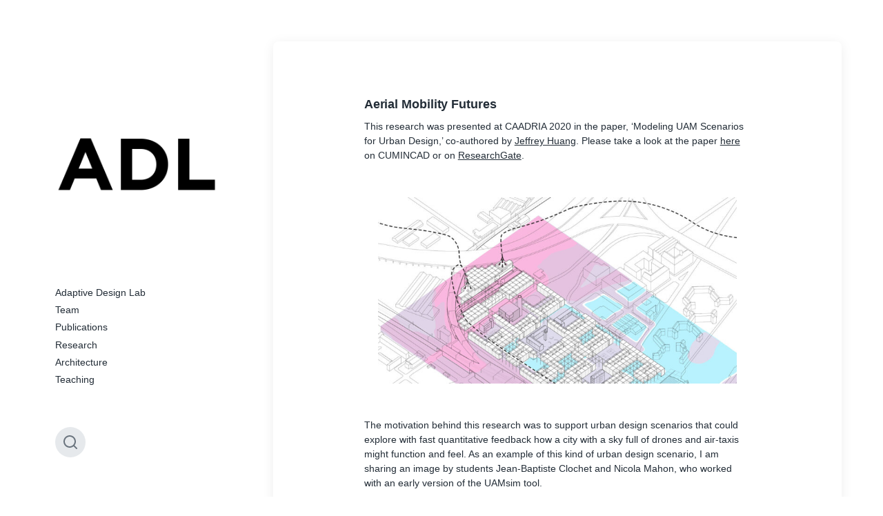

--- FILE ---
content_type: text/html; charset=UTF-8
request_url: https://adaptivedesignlab.com/?p=866
body_size: 13236
content:
<!DOCTYPE html>


<html class="no-js" lang="en-US">

	<head>

		<meta http-equiv="content-type" content="text/html" charset="UTF-8" />
		<meta name="viewport" content="width=device-width, initial-scale=1.0" >

		<link rel="profile" href="http://gmpg.org/xfn/11">

		<title>Aerial Mobility Futures &#8211; Adaptive Design Lab</title>
    <style>
        		
		#chatbot-chatgpt { background: #939393 !important; color: #ffffff !important; }
		.chatbot-bubble { color: #4c4c4c !important; }
		.chatbot-floating-style { color: #4c4c4c !important; }
		.chatbot-embedded-style { color: #4c4c4c !important; }
		#chatbot-chatgpt-submit { background-color: #939393 !important; }
		#chatbot-chatgpt-upload-file { background-color: #939393 !important; }
		#chatbot-chatgpt-erase-btn { background-color: #939393 !important; }
		#chatbot-chatgpt-text-to-speech-btn { background-color: #939393 !important; }
		#chatbot-chatgpt-download-transcript-btn { background-color: #939393 !important; }
		#chatbot-chatgpt-header { background-color: #515151 !important; }
		#chatbot-chatgpt-header-embedded { background-color: #515151 !important; }
		.chatbot-user-text { background-color: #939393 !important; color: #4c4c4c !important; }
		.chatbot-bot-text { background-color: #9b9b9b !important; color: #4c4c4c !important; }
		.chatbot-typing-dot { color: #4c4c4c !important; }
		.chatbot-chatgpt-custom-button-class { color: #4c4c4c !important; }
		.chatbot-typing-indicator { background-color: #9b9b9b !important; color: #4c4c4c !important; }
		#chatbot-chatgpt-title.title { color: #ffffff !important; }
		.chatbot-wide { width: 500px !important; }
		#chatbot-chatgpt.wide { width: 500px !important; }
		.chatbot-narrow { width: 300px !important; }
		#chatbot-chatgpt.narrow { width: 300px !important; }
		.chatbot-image-width { width: 300px !important; }
		#chatbot-chatgpt.image-width { width: 300px !important; }
    </style>
    <meta name='robots' content='max-image-preview:large' />
	<style>img:is([sizes="auto" i], [sizes^="auto," i]) { contain-intrinsic-size: 3000px 1500px }</style>
	<link rel="alternate" type="application/rss+xml" title="Adaptive Design Lab &raquo; Feed" href="https://adaptivedesignlab.com/?feed=rss2" />
<link rel="alternate" type="application/rss+xml" title="Adaptive Design Lab &raquo; Comments Feed" href="https://adaptivedesignlab.com/?feed=comments-rss2" />
		<!-- This site uses the Google Analytics by MonsterInsights plugin v9.10.1 - Using Analytics tracking - https://www.monsterinsights.com/ -->
							<script src="//www.googletagmanager.com/gtag/js?id=G-XMC6LVVH0S"  data-cfasync="false" data-wpfc-render="false" type="text/javascript" async></script>
			<script data-cfasync="false" data-wpfc-render="false" type="text/javascript">
				var mi_version = '9.10.1';
				var mi_track_user = true;
				var mi_no_track_reason = '';
								var MonsterInsightsDefaultLocations = {"page_location":"https:\/\/adaptivedesignlab.com\/?p=866"};
								if ( typeof MonsterInsightsPrivacyGuardFilter === 'function' ) {
					var MonsterInsightsLocations = (typeof MonsterInsightsExcludeQuery === 'object') ? MonsterInsightsPrivacyGuardFilter( MonsterInsightsExcludeQuery ) : MonsterInsightsPrivacyGuardFilter( MonsterInsightsDefaultLocations );
				} else {
					var MonsterInsightsLocations = (typeof MonsterInsightsExcludeQuery === 'object') ? MonsterInsightsExcludeQuery : MonsterInsightsDefaultLocations;
				}

								var disableStrs = [
										'ga-disable-G-XMC6LVVH0S',
									];

				/* Function to detect opted out users */
				function __gtagTrackerIsOptedOut() {
					for (var index = 0; index < disableStrs.length; index++) {
						if (document.cookie.indexOf(disableStrs[index] + '=true') > -1) {
							return true;
						}
					}

					return false;
				}

				/* Disable tracking if the opt-out cookie exists. */
				if (__gtagTrackerIsOptedOut()) {
					for (var index = 0; index < disableStrs.length; index++) {
						window[disableStrs[index]] = true;
					}
				}

				/* Opt-out function */
				function __gtagTrackerOptout() {
					for (var index = 0; index < disableStrs.length; index++) {
						document.cookie = disableStrs[index] + '=true; expires=Thu, 31 Dec 2099 23:59:59 UTC; path=/';
						window[disableStrs[index]] = true;
					}
				}

				if ('undefined' === typeof gaOptout) {
					function gaOptout() {
						__gtagTrackerOptout();
					}
				}
								window.dataLayer = window.dataLayer || [];

				window.MonsterInsightsDualTracker = {
					helpers: {},
					trackers: {},
				};
				if (mi_track_user) {
					function __gtagDataLayer() {
						dataLayer.push(arguments);
					}

					function __gtagTracker(type, name, parameters) {
						if (!parameters) {
							parameters = {};
						}

						if (parameters.send_to) {
							__gtagDataLayer.apply(null, arguments);
							return;
						}

						if (type === 'event') {
														parameters.send_to = monsterinsights_frontend.v4_id;
							var hookName = name;
							if (typeof parameters['event_category'] !== 'undefined') {
								hookName = parameters['event_category'] + ':' + name;
							}

							if (typeof MonsterInsightsDualTracker.trackers[hookName] !== 'undefined') {
								MonsterInsightsDualTracker.trackers[hookName](parameters);
							} else {
								__gtagDataLayer('event', name, parameters);
							}
							
						} else {
							__gtagDataLayer.apply(null, arguments);
						}
					}

					__gtagTracker('js', new Date());
					__gtagTracker('set', {
						'developer_id.dZGIzZG': true,
											});
					if ( MonsterInsightsLocations.page_location ) {
						__gtagTracker('set', MonsterInsightsLocations);
					}
										__gtagTracker('config', 'G-XMC6LVVH0S', {"forceSSL":"true"} );
										window.gtag = __gtagTracker;										(function () {
						/* https://developers.google.com/analytics/devguides/collection/analyticsjs/ */
						/* ga and __gaTracker compatibility shim. */
						var noopfn = function () {
							return null;
						};
						var newtracker = function () {
							return new Tracker();
						};
						var Tracker = function () {
							return null;
						};
						var p = Tracker.prototype;
						p.get = noopfn;
						p.set = noopfn;
						p.send = function () {
							var args = Array.prototype.slice.call(arguments);
							args.unshift('send');
							__gaTracker.apply(null, args);
						};
						var __gaTracker = function () {
							var len = arguments.length;
							if (len === 0) {
								return;
							}
							var f = arguments[len - 1];
							if (typeof f !== 'object' || f === null || typeof f.hitCallback !== 'function') {
								if ('send' === arguments[0]) {
									var hitConverted, hitObject = false, action;
									if ('event' === arguments[1]) {
										if ('undefined' !== typeof arguments[3]) {
											hitObject = {
												'eventAction': arguments[3],
												'eventCategory': arguments[2],
												'eventLabel': arguments[4],
												'value': arguments[5] ? arguments[5] : 1,
											}
										}
									}
									if ('pageview' === arguments[1]) {
										if ('undefined' !== typeof arguments[2]) {
											hitObject = {
												'eventAction': 'page_view',
												'page_path': arguments[2],
											}
										}
									}
									if (typeof arguments[2] === 'object') {
										hitObject = arguments[2];
									}
									if (typeof arguments[5] === 'object') {
										Object.assign(hitObject, arguments[5]);
									}
									if ('undefined' !== typeof arguments[1].hitType) {
										hitObject = arguments[1];
										if ('pageview' === hitObject.hitType) {
											hitObject.eventAction = 'page_view';
										}
									}
									if (hitObject) {
										action = 'timing' === arguments[1].hitType ? 'timing_complete' : hitObject.eventAction;
										hitConverted = mapArgs(hitObject);
										__gtagTracker('event', action, hitConverted);
									}
								}
								return;
							}

							function mapArgs(args) {
								var arg, hit = {};
								var gaMap = {
									'eventCategory': 'event_category',
									'eventAction': 'event_action',
									'eventLabel': 'event_label',
									'eventValue': 'event_value',
									'nonInteraction': 'non_interaction',
									'timingCategory': 'event_category',
									'timingVar': 'name',
									'timingValue': 'value',
									'timingLabel': 'event_label',
									'page': 'page_path',
									'location': 'page_location',
									'title': 'page_title',
									'referrer' : 'page_referrer',
								};
								for (arg in args) {
																		if (!(!args.hasOwnProperty(arg) || !gaMap.hasOwnProperty(arg))) {
										hit[gaMap[arg]] = args[arg];
									} else {
										hit[arg] = args[arg];
									}
								}
								return hit;
							}

							try {
								f.hitCallback();
							} catch (ex) {
							}
						};
						__gaTracker.create = newtracker;
						__gaTracker.getByName = newtracker;
						__gaTracker.getAll = function () {
							return [];
						};
						__gaTracker.remove = noopfn;
						__gaTracker.loaded = true;
						window['__gaTracker'] = __gaTracker;
					})();
									} else {
										console.log("");
					(function () {
						function __gtagTracker() {
							return null;
						}

						window['__gtagTracker'] = __gtagTracker;
						window['gtag'] = __gtagTracker;
					})();
									}
			</script>
							<!-- / Google Analytics by MonsterInsights -->
		<script type="text/javascript">
/* <![CDATA[ */
window._wpemojiSettings = {"baseUrl":"https:\/\/s.w.org\/images\/core\/emoji\/16.0.1\/72x72\/","ext":".png","svgUrl":"https:\/\/s.w.org\/images\/core\/emoji\/16.0.1\/svg\/","svgExt":".svg","source":{"concatemoji":"https:\/\/adaptivedesignlab.com\/wp-includes\/js\/wp-emoji-release.min.js?ver=6.8.3"}};
/*! This file is auto-generated */
!function(s,n){var o,i,e;function c(e){try{var t={supportTests:e,timestamp:(new Date).valueOf()};sessionStorage.setItem(o,JSON.stringify(t))}catch(e){}}function p(e,t,n){e.clearRect(0,0,e.canvas.width,e.canvas.height),e.fillText(t,0,0);var t=new Uint32Array(e.getImageData(0,0,e.canvas.width,e.canvas.height).data),a=(e.clearRect(0,0,e.canvas.width,e.canvas.height),e.fillText(n,0,0),new Uint32Array(e.getImageData(0,0,e.canvas.width,e.canvas.height).data));return t.every(function(e,t){return e===a[t]})}function u(e,t){e.clearRect(0,0,e.canvas.width,e.canvas.height),e.fillText(t,0,0);for(var n=e.getImageData(16,16,1,1),a=0;a<n.data.length;a++)if(0!==n.data[a])return!1;return!0}function f(e,t,n,a){switch(t){case"flag":return n(e,"\ud83c\udff3\ufe0f\u200d\u26a7\ufe0f","\ud83c\udff3\ufe0f\u200b\u26a7\ufe0f")?!1:!n(e,"\ud83c\udde8\ud83c\uddf6","\ud83c\udde8\u200b\ud83c\uddf6")&&!n(e,"\ud83c\udff4\udb40\udc67\udb40\udc62\udb40\udc65\udb40\udc6e\udb40\udc67\udb40\udc7f","\ud83c\udff4\u200b\udb40\udc67\u200b\udb40\udc62\u200b\udb40\udc65\u200b\udb40\udc6e\u200b\udb40\udc67\u200b\udb40\udc7f");case"emoji":return!a(e,"\ud83e\udedf")}return!1}function g(e,t,n,a){var r="undefined"!=typeof WorkerGlobalScope&&self instanceof WorkerGlobalScope?new OffscreenCanvas(300,150):s.createElement("canvas"),o=r.getContext("2d",{willReadFrequently:!0}),i=(o.textBaseline="top",o.font="600 32px Arial",{});return e.forEach(function(e){i[e]=t(o,e,n,a)}),i}function t(e){var t=s.createElement("script");t.src=e,t.defer=!0,s.head.appendChild(t)}"undefined"!=typeof Promise&&(o="wpEmojiSettingsSupports",i=["flag","emoji"],n.supports={everything:!0,everythingExceptFlag:!0},e=new Promise(function(e){s.addEventListener("DOMContentLoaded",e,{once:!0})}),new Promise(function(t){var n=function(){try{var e=JSON.parse(sessionStorage.getItem(o));if("object"==typeof e&&"number"==typeof e.timestamp&&(new Date).valueOf()<e.timestamp+604800&&"object"==typeof e.supportTests)return e.supportTests}catch(e){}return null}();if(!n){if("undefined"!=typeof Worker&&"undefined"!=typeof OffscreenCanvas&&"undefined"!=typeof URL&&URL.createObjectURL&&"undefined"!=typeof Blob)try{var e="postMessage("+g.toString()+"("+[JSON.stringify(i),f.toString(),p.toString(),u.toString()].join(",")+"));",a=new Blob([e],{type:"text/javascript"}),r=new Worker(URL.createObjectURL(a),{name:"wpTestEmojiSupports"});return void(r.onmessage=function(e){c(n=e.data),r.terminate(),t(n)})}catch(e){}c(n=g(i,f,p,u))}t(n)}).then(function(e){for(var t in e)n.supports[t]=e[t],n.supports.everything=n.supports.everything&&n.supports[t],"flag"!==t&&(n.supports.everythingExceptFlag=n.supports.everythingExceptFlag&&n.supports[t]);n.supports.everythingExceptFlag=n.supports.everythingExceptFlag&&!n.supports.flag,n.DOMReady=!1,n.readyCallback=function(){n.DOMReady=!0}}).then(function(){return e}).then(function(){var e;n.supports.everything||(n.readyCallback(),(e=n.source||{}).concatemoji?t(e.concatemoji):e.wpemoji&&e.twemoji&&(t(e.twemoji),t(e.wpemoji)))}))}((window,document),window._wpemojiSettings);
/* ]]> */
</script>
<style id='wp-emoji-styles-inline-css' type='text/css'>

	img.wp-smiley, img.emoji {
		display: inline !important;
		border: none !important;
		box-shadow: none !important;
		height: 1em !important;
		width: 1em !important;
		margin: 0 0.07em !important;
		vertical-align: -0.1em !important;
		background: none !important;
		padding: 0 !important;
	}
</style>
<link rel='stylesheet' id='wp-block-library-css' href='https://adaptivedesignlab.com/wp-includes/css/dist/block-library/style.min.css?ver=6.8.3' type='text/css' media='all' />
<style id='classic-theme-styles-inline-css' type='text/css'>
/*! This file is auto-generated */
.wp-block-button__link{color:#fff;background-color:#32373c;border-radius:9999px;box-shadow:none;text-decoration:none;padding:calc(.667em + 2px) calc(1.333em + 2px);font-size:1.125em}.wp-block-file__button{background:#32373c;color:#fff;text-decoration:none}
</style>
<link rel='stylesheet' id='plethoraplugins-tabs-style-css' href='https://adaptivedesignlab.com/wp-content/plugins/plethora-tabs-accordions/build/style-index.css?ver=2.2' type='text/css' media='all' />
<style id='global-styles-inline-css' type='text/css'>
:root{--wp--preset--aspect-ratio--square: 1;--wp--preset--aspect-ratio--4-3: 4/3;--wp--preset--aspect-ratio--3-4: 3/4;--wp--preset--aspect-ratio--3-2: 3/2;--wp--preset--aspect-ratio--2-3: 2/3;--wp--preset--aspect-ratio--16-9: 16/9;--wp--preset--aspect-ratio--9-16: 9/16;--wp--preset--color--black: #232D37;--wp--preset--color--cyan-bluish-gray: #abb8c3;--wp--preset--color--white: #FFF;--wp--preset--color--pale-pink: #f78da7;--wp--preset--color--vivid-red: #cf2e2e;--wp--preset--color--luminous-vivid-orange: #ff6900;--wp--preset--color--luminous-vivid-amber: #fcb900;--wp--preset--color--light-green-cyan: #7bdcb5;--wp--preset--color--vivid-green-cyan: #00d084;--wp--preset--color--pale-cyan-blue: #8ed1fc;--wp--preset--color--vivid-cyan-blue: #0693e3;--wp--preset--color--vivid-purple: #9b51e0;--wp--preset--color--darkest-gray: #4B555F;--wp--preset--color--darker-gray: #69737D;--wp--preset--color--gray: #9BA5AF;--wp--preset--color--light-gray: #DCDFE2;--wp--preset--color--lightest-gray: #E6E9EC;--wp--preset--gradient--vivid-cyan-blue-to-vivid-purple: linear-gradient(135deg,rgba(6,147,227,1) 0%,rgb(155,81,224) 100%);--wp--preset--gradient--light-green-cyan-to-vivid-green-cyan: linear-gradient(135deg,rgb(122,220,180) 0%,rgb(0,208,130) 100%);--wp--preset--gradient--luminous-vivid-amber-to-luminous-vivid-orange: linear-gradient(135deg,rgba(252,185,0,1) 0%,rgba(255,105,0,1) 100%);--wp--preset--gradient--luminous-vivid-orange-to-vivid-red: linear-gradient(135deg,rgba(255,105,0,1) 0%,rgb(207,46,46) 100%);--wp--preset--gradient--very-light-gray-to-cyan-bluish-gray: linear-gradient(135deg,rgb(238,238,238) 0%,rgb(169,184,195) 100%);--wp--preset--gradient--cool-to-warm-spectrum: linear-gradient(135deg,rgb(74,234,220) 0%,rgb(151,120,209) 20%,rgb(207,42,186) 40%,rgb(238,44,130) 60%,rgb(251,105,98) 80%,rgb(254,248,76) 100%);--wp--preset--gradient--blush-light-purple: linear-gradient(135deg,rgb(255,206,236) 0%,rgb(152,150,240) 100%);--wp--preset--gradient--blush-bordeaux: linear-gradient(135deg,rgb(254,205,165) 0%,rgb(254,45,45) 50%,rgb(107,0,62) 100%);--wp--preset--gradient--luminous-dusk: linear-gradient(135deg,rgb(255,203,112) 0%,rgb(199,81,192) 50%,rgb(65,88,208) 100%);--wp--preset--gradient--pale-ocean: linear-gradient(135deg,rgb(255,245,203) 0%,rgb(182,227,212) 50%,rgb(51,167,181) 100%);--wp--preset--gradient--electric-grass: linear-gradient(135deg,rgb(202,248,128) 0%,rgb(113,206,126) 100%);--wp--preset--gradient--midnight: linear-gradient(135deg,rgb(2,3,129) 0%,rgb(40,116,252) 100%);--wp--preset--font-size--small: 16px;--wp--preset--font-size--medium: 20px;--wp--preset--font-size--large: 24px;--wp--preset--font-size--x-large: 42px;--wp--preset--font-size--normal: 19px;--wp--preset--font-size--larger: 32px;--wp--preset--spacing--20: 0.44rem;--wp--preset--spacing--30: 0.67rem;--wp--preset--spacing--40: 1rem;--wp--preset--spacing--50: 1.5rem;--wp--preset--spacing--60: 2.25rem;--wp--preset--spacing--70: 3.38rem;--wp--preset--spacing--80: 5.06rem;--wp--preset--shadow--natural: 6px 6px 9px rgba(0, 0, 0, 0.2);--wp--preset--shadow--deep: 12px 12px 50px rgba(0, 0, 0, 0.4);--wp--preset--shadow--sharp: 6px 6px 0px rgba(0, 0, 0, 0.2);--wp--preset--shadow--outlined: 6px 6px 0px -3px rgba(255, 255, 255, 1), 6px 6px rgba(0, 0, 0, 1);--wp--preset--shadow--crisp: 6px 6px 0px rgba(0, 0, 0, 1);}:where(.is-layout-flex){gap: 0.5em;}:where(.is-layout-grid){gap: 0.5em;}body .is-layout-flex{display: flex;}.is-layout-flex{flex-wrap: wrap;align-items: center;}.is-layout-flex > :is(*, div){margin: 0;}body .is-layout-grid{display: grid;}.is-layout-grid > :is(*, div){margin: 0;}:where(.wp-block-columns.is-layout-flex){gap: 2em;}:where(.wp-block-columns.is-layout-grid){gap: 2em;}:where(.wp-block-post-template.is-layout-flex){gap: 1.25em;}:where(.wp-block-post-template.is-layout-grid){gap: 1.25em;}.has-black-color{color: var(--wp--preset--color--black) !important;}.has-cyan-bluish-gray-color{color: var(--wp--preset--color--cyan-bluish-gray) !important;}.has-white-color{color: var(--wp--preset--color--white) !important;}.has-pale-pink-color{color: var(--wp--preset--color--pale-pink) !important;}.has-vivid-red-color{color: var(--wp--preset--color--vivid-red) !important;}.has-luminous-vivid-orange-color{color: var(--wp--preset--color--luminous-vivid-orange) !important;}.has-luminous-vivid-amber-color{color: var(--wp--preset--color--luminous-vivid-amber) !important;}.has-light-green-cyan-color{color: var(--wp--preset--color--light-green-cyan) !important;}.has-vivid-green-cyan-color{color: var(--wp--preset--color--vivid-green-cyan) !important;}.has-pale-cyan-blue-color{color: var(--wp--preset--color--pale-cyan-blue) !important;}.has-vivid-cyan-blue-color{color: var(--wp--preset--color--vivid-cyan-blue) !important;}.has-vivid-purple-color{color: var(--wp--preset--color--vivid-purple) !important;}.has-black-background-color{background-color: var(--wp--preset--color--black) !important;}.has-cyan-bluish-gray-background-color{background-color: var(--wp--preset--color--cyan-bluish-gray) !important;}.has-white-background-color{background-color: var(--wp--preset--color--white) !important;}.has-pale-pink-background-color{background-color: var(--wp--preset--color--pale-pink) !important;}.has-vivid-red-background-color{background-color: var(--wp--preset--color--vivid-red) !important;}.has-luminous-vivid-orange-background-color{background-color: var(--wp--preset--color--luminous-vivid-orange) !important;}.has-luminous-vivid-amber-background-color{background-color: var(--wp--preset--color--luminous-vivid-amber) !important;}.has-light-green-cyan-background-color{background-color: var(--wp--preset--color--light-green-cyan) !important;}.has-vivid-green-cyan-background-color{background-color: var(--wp--preset--color--vivid-green-cyan) !important;}.has-pale-cyan-blue-background-color{background-color: var(--wp--preset--color--pale-cyan-blue) !important;}.has-vivid-cyan-blue-background-color{background-color: var(--wp--preset--color--vivid-cyan-blue) !important;}.has-vivid-purple-background-color{background-color: var(--wp--preset--color--vivid-purple) !important;}.has-black-border-color{border-color: var(--wp--preset--color--black) !important;}.has-cyan-bluish-gray-border-color{border-color: var(--wp--preset--color--cyan-bluish-gray) !important;}.has-white-border-color{border-color: var(--wp--preset--color--white) !important;}.has-pale-pink-border-color{border-color: var(--wp--preset--color--pale-pink) !important;}.has-vivid-red-border-color{border-color: var(--wp--preset--color--vivid-red) !important;}.has-luminous-vivid-orange-border-color{border-color: var(--wp--preset--color--luminous-vivid-orange) !important;}.has-luminous-vivid-amber-border-color{border-color: var(--wp--preset--color--luminous-vivid-amber) !important;}.has-light-green-cyan-border-color{border-color: var(--wp--preset--color--light-green-cyan) !important;}.has-vivid-green-cyan-border-color{border-color: var(--wp--preset--color--vivid-green-cyan) !important;}.has-pale-cyan-blue-border-color{border-color: var(--wp--preset--color--pale-cyan-blue) !important;}.has-vivid-cyan-blue-border-color{border-color: var(--wp--preset--color--vivid-cyan-blue) !important;}.has-vivid-purple-border-color{border-color: var(--wp--preset--color--vivid-purple) !important;}.has-vivid-cyan-blue-to-vivid-purple-gradient-background{background: var(--wp--preset--gradient--vivid-cyan-blue-to-vivid-purple) !important;}.has-light-green-cyan-to-vivid-green-cyan-gradient-background{background: var(--wp--preset--gradient--light-green-cyan-to-vivid-green-cyan) !important;}.has-luminous-vivid-amber-to-luminous-vivid-orange-gradient-background{background: var(--wp--preset--gradient--luminous-vivid-amber-to-luminous-vivid-orange) !important;}.has-luminous-vivid-orange-to-vivid-red-gradient-background{background: var(--wp--preset--gradient--luminous-vivid-orange-to-vivid-red) !important;}.has-very-light-gray-to-cyan-bluish-gray-gradient-background{background: var(--wp--preset--gradient--very-light-gray-to-cyan-bluish-gray) !important;}.has-cool-to-warm-spectrum-gradient-background{background: var(--wp--preset--gradient--cool-to-warm-spectrum) !important;}.has-blush-light-purple-gradient-background{background: var(--wp--preset--gradient--blush-light-purple) !important;}.has-blush-bordeaux-gradient-background{background: var(--wp--preset--gradient--blush-bordeaux) !important;}.has-luminous-dusk-gradient-background{background: var(--wp--preset--gradient--luminous-dusk) !important;}.has-pale-ocean-gradient-background{background: var(--wp--preset--gradient--pale-ocean) !important;}.has-electric-grass-gradient-background{background: var(--wp--preset--gradient--electric-grass) !important;}.has-midnight-gradient-background{background: var(--wp--preset--gradient--midnight) !important;}.has-small-font-size{font-size: var(--wp--preset--font-size--small) !important;}.has-medium-font-size{font-size: var(--wp--preset--font-size--medium) !important;}.has-large-font-size{font-size: var(--wp--preset--font-size--large) !important;}.has-x-large-font-size{font-size: var(--wp--preset--font-size--x-large) !important;}
:where(.wp-block-post-template.is-layout-flex){gap: 1.25em;}:where(.wp-block-post-template.is-layout-grid){gap: 1.25em;}
:where(.wp-block-columns.is-layout-flex){gap: 2em;}:where(.wp-block-columns.is-layout-grid){gap: 2em;}
:root :where(.wp-block-pullquote){font-size: 1.5em;line-height: 1.6;}
</style>
<link rel='stylesheet' id='dashicons-css' href='https://adaptivedesignlab.com/wp-includes/css/dashicons.min.css?ver=6.8.3' type='text/css' media='all' />
<link rel='stylesheet' id='chatbot-chatgpt-css-css' href='https://adaptivedesignlab.com/wp-content/plugins/chatbot-chatgpt/assets/css/chatbot-chatgpt.css?ver=2.3.9' type='text/css' media='all' />
<link rel='stylesheet' id='wp-components-css' href='https://adaptivedesignlab.com/wp-includes/css/dist/components/style.min.css?ver=6.8.3' type='text/css' media='all' />
<link rel='stylesheet' id='godaddy-styles-css' href='https://adaptivedesignlab.com/wp-content/mu-plugins/vendor/wpex/godaddy-launch/includes/Dependencies/GoDaddy/Styles/build/latest.css?ver=2.0.2' type='text/css' media='all' />
<link rel='stylesheet' id='koji-style-css' href='https://adaptivedesignlab.com/wp-content/themes/koji/style.css?ver=2.1' type='text/css' media='all' />
<script type="text/javascript" src="https://adaptivedesignlab.com/wp-content/plugins/google-analytics-for-wordpress/assets/js/frontend-gtag.min.js?ver=9.10.1" id="monsterinsights-frontend-script-js" async="async" data-wp-strategy="async"></script>
<script data-cfasync="false" data-wpfc-render="false" type="text/javascript" id='monsterinsights-frontend-script-js-extra'>/* <![CDATA[ */
var monsterinsights_frontend = {"js_events_tracking":"true","download_extensions":"doc,pdf,ppt,zip,xls,docx,pptx,xlsx","inbound_paths":"[]","home_url":"https:\/\/adaptivedesignlab.com","hash_tracking":"false","v4_id":"G-XMC6LVVH0S"};/* ]]> */
</script>
<script type="text/javascript" src="https://adaptivedesignlab.com/wp-includes/js/jquery/jquery.min.js?ver=3.7.1" id="jquery-core-js"></script>
<script type="text/javascript" src="https://adaptivedesignlab.com/wp-includes/js/jquery/jquery-migrate.min.js?ver=3.4.1" id="jquery-migrate-js"></script>
<link rel="https://api.w.org/" href="https://adaptivedesignlab.com/index.php?rest_route=/" /><link rel="alternate" title="JSON" type="application/json" href="https://adaptivedesignlab.com/index.php?rest_route=/wp/v2/posts/866" /><link rel="EditURI" type="application/rsd+xml" title="RSD" href="https://adaptivedesignlab.com/xmlrpc.php?rsd" />
<meta name="generator" content="WordPress 6.8.3" />
<link rel="canonical" href="https://adaptivedesignlab.com/?p=866" />
<link rel='shortlink' href='https://adaptivedesignlab.com/?p=866' />
<link rel="alternate" title="oEmbed (JSON)" type="application/json+oembed" href="https://adaptivedesignlab.com/index.php?rest_route=%2Foembed%2F1.0%2Fembed&#038;url=https%3A%2F%2Fadaptivedesignlab.com%2F%3Fp%3D866" />
<link rel="alternate" title="oEmbed (XML)" type="text/xml+oembed" href="https://adaptivedesignlab.com/index.php?rest_route=%2Foembed%2F1.0%2Fembed&#038;url=https%3A%2F%2Fadaptivedesignlab.com%2F%3Fp%3D866&#038;format=xml" />
		<script>document.documentElement.className = document.documentElement.className.replace( 'no-js', 'js' );</script>
		<style type="text/css" id="custom-background-css">
body.custom-background { background-color: #ffffff; }
</style>
	<link rel="icon" href="https://adaptivedesignlab.com/wp-content/uploads/2022/09/cropped-ADL_logo-32x32.jpg" sizes="32x32" />
<link rel="icon" href="https://adaptivedesignlab.com/wp-content/uploads/2022/09/cropped-ADL_logo-192x192.jpg" sizes="192x192" />
<link rel="apple-touch-icon" href="https://adaptivedesignlab.com/wp-content/uploads/2022/09/cropped-ADL_logo-180x180.jpg" />
<meta name="msapplication-TileImage" content="https://adaptivedesignlab.com/wp-content/uploads/2022/09/cropped-ADL_logo-270x270.jpg" />
		<style type="text/css" id="wp-custom-css">
			.attachment-post-thumbnail {
display:none;
}




/* Primary Menu ----------------------------- */

ul.site-nav ul {
	margin: .6em 0 0 1.5em;
}

.site-nav li {
	color: #232D37;
	font-size: 1.4rem;
	font-weight: 500;
	line-height: 1.25;
	margin: .6em 0 0 0;
}

.site-nav a {
	text-decoration: none;
}

.site-nav a:hover,
.site-nav .current-menu-item > a {
	text-decoration: underline;
}



.preview-wrapper {
	background: #ffff ;
	border-radius: 0;
	box-shadow: 0 .3rem 1.2rem 0 rgba( 0, 0, 0, 0 );
	overflow: hidden;
	position: relative;
}

.preview-title {
	color: #666666;
	font-size: 1.5rem;
	margin-bottom: 1rem;
}

.preview-inner {
	padding: 1rem 1rem 1rem 1rem;
}


/* Footer Credits ------------------------------- */

.credits {
	color: #ffff;
	font-size: 1.4rem;
	font-weight: 500;
	text-align: center;
}

/* Category Pages------------------------------- */
.archive-header-mobile.bg-color-black {
    background-color: #ffff;
}



.archive-header-desktop .preview-wrapper {
    background: #ffff;
    display: flex;
}

.archive-header .subheading {
    margin-bottom: 1.5rem;
}

.archive-header .preview-inner {
    min-height: 10rem;
}

.color-white {
    color: #000000;
}

h3 {
    font-size: 2.1rem;
}
/* Post-stuff ------------------------------- */
.post-title {
	font-size:1.8rem;
}

.post-header {
    margin-bottom: 1.0rem;
}

body {
    font-size: 1.4rem;
}

figcaption, .entry-content figcaption, .wp-caption-text {
    font-size: 1.1rem;
    margin-top: 1.1rem;
	  text-align: right;
}		</style>
		
	</head>

	<body class="wp-singular post-template-default single single-post postid-866 single-format-standard custom-background wp-custom-logo wp-theme-koji pagination-type-links has-post-thumbnail">

		
		<div id="site-wrapper">

			<header id="site-header" role="banner">

				<a class="skip-link" href="#site-content">Skip to the content</a>
				<a class="skip-link" href="#main-menu">Skip to the main menu</a>

				<div class="header-top section-inner">

					
			<a href="https://adaptivedesignlab.com/" title="Adaptive Design Lab" class="custom-logo-link">
				<img src="https://adaptivedesignlab.com/wp-content/uploads/2022/09/ADL_logo.jpg" width="256" height="256" alt="Adaptive Design Lab" />
			</a>

			
					<button type="button" aria-pressed="false" class="toggle nav-toggle" data-toggle-target=".mobile-menu-wrapper" data-toggle-scroll-lock="true" data-toggle-attribute="">
						<label>
							<span class="show">Menu</span>
							<span class="hide">Close</span>
						</label>
						<div class="bars">
							<div class="bar"></div>
							<div class="bar"></div>
							<div class="bar"></div>
						</div><!-- .bars -->
					</button><!-- .nav-toggle -->

				</div><!-- .header-top -->

				<div class="header-inner section-inner">

					<div class="header-inner-top">

						
						<ul class="site-nav reset-list-style" id="main-menu" role="navigation">
							<li id="menu-item-551" class="menu-item menu-item-type-custom menu-item-object-custom menu-item-home menu-item-551"><a href="https://adaptivedesignlab.com">Adaptive Design Lab</a></li>
<li id="menu-item-974" class="menu-item menu-item-type-custom menu-item-object-custom menu-item-home menu-item-974"><a href="https://adaptivedesignlab.com/#team">Team</a></li>
<li id="menu-item-1074" class="menu-item menu-item-type-post_type menu-item-object-page menu-item-1074"><a href="https://adaptivedesignlab.com/?page_id=1071">Publications</a></li>
<li id="menu-item-691" class="menu-item menu-item-type-taxonomy menu-item-object-category current-post-ancestor current-menu-parent current-post-parent menu-item-691"><a href="https://adaptivedesignlab.com/?cat=20">Research</a></li>
<li id="menu-item-668" class="menu-item menu-item-type-taxonomy menu-item-object-category menu-item-668"><a href="https://adaptivedesignlab.com/?cat=9">Architecture</a></li>
<li id="menu-item-667" class="menu-item menu-item-type-taxonomy menu-item-object-category menu-item-667"><a href="https://adaptivedesignlab.com/?cat=19">Teaching</a></li>
						</ul>

						
					</div><!-- .header-inner-top -->

					<div class="social-menu-wrapper">

						
							<ul class="social-menu reset-list-style social-icons s-icons">

								
									<li class="search-toggle-wrapper"><button type="button" aria-pressed="false" data-toggle-target=".search-overlay" data-set-focus=".search-overlay .search-field" class="toggle search-toggle"><span class="screen-reader-text">Toggle the search field</span></button></li>

									
							</ul><!-- .social-menu -->

						
					</div><!-- .social-menu-wrapper -->

				</div><!-- .header-inner -->

			</header><!-- #site-header -->

			<div class="mobile-menu-wrapper" aria-expanded="false">

				<div class="mobile-menu section-inner">

					<div class="mobile-menu-top">

						
						<ul class="site-nav reset-list-style" id="mobile-menu" role="navigation">
							<li class="menu-item menu-item-type-custom menu-item-object-custom menu-item-home menu-item-551"><a href="https://adaptivedesignlab.com">Adaptive Design Lab</a></li>
<li class="menu-item menu-item-type-custom menu-item-object-custom menu-item-home menu-item-974"><a href="https://adaptivedesignlab.com/#team">Team</a></li>
<li class="menu-item menu-item-type-post_type menu-item-object-page menu-item-1074"><a href="https://adaptivedesignlab.com/?page_id=1071">Publications</a></li>
<li class="menu-item menu-item-type-taxonomy menu-item-object-category current-post-ancestor current-menu-parent current-post-parent menu-item-691"><a href="https://adaptivedesignlab.com/?cat=20">Research</a></li>
<li class="menu-item menu-item-type-taxonomy menu-item-object-category menu-item-668"><a href="https://adaptivedesignlab.com/?cat=9">Architecture</a></li>
<li class="menu-item menu-item-type-taxonomy menu-item-object-category menu-item-667"><a href="https://adaptivedesignlab.com/?cat=19">Teaching</a></li>
						</ul>

						
					</div><!-- .mobile-menu-top -->

					<div class="social-menu-wrapper">

						
							<ul class="social-menu reset-list-style social-icons s-icons mobile">

								
									<li class="search-toggle-wrapper"><button type="button" aria-pressed="false" data-toggle-target=".search-overlay" data-set-focus=".search-overlay .search-field" class="toggle search-toggle"><span class="screen-reader-text">Toggle the search field</span></button></li>

									
							</ul><!-- .social-menu -->

						
					</div><!-- .social-menu-wrapper -->

				</div><!-- .mobile-menu -->

			</div><!-- .mobile-menu-wrapper -->

			
				<div class="search-overlay cover-modal" aria-expanded="false">

					<div class="section-inner search-overlay-form-wrapper">
						
<form role="search" method="get" class="search-form" action="https://adaptivedesignlab.com/">
	<label for="search-form-693da68dc432f">
		<span class="screen-reader-text">Search for:</span>
		<img aria-hidden="true" src="https://adaptivedesignlab.com/wp-content/themes/koji/assets/images/icons/spyglass.svg" />
	</label>
	<input type="search" id="search-form-693da68dc432f" class="search-field" placeholder="Enter your search query" value="" name="s" />
	<button type="submit" class="search-submit screen-reader-text">Search</button>
</form>
					</div><!-- .section-inner -->

					<button type="button" class="toggle search-untoggle" data-toggle-target=".search-overlay" data-set-focus=".search-toggle:visible">
						<div class="search-untoggle-inner">
							<img aria-hidden="true" src="https://adaptivedesignlab.com/wp-content/themes/koji/assets/images/icons/cross.svg" />
						</div>
						<span class="screen-reader-text">Hide the search overlay</span>
					</button><!-- .search-untoggle -->

				</div><!-- .search-overlay -->

			
<main id="site-content" role="main">

	<article class="single-container bg-color-white post-866 post type-post status-publish format-standard has-post-thumbnail hentry category-research category-writings has-thumbnail" id="post-866">

	
		<div class="featured-media">

			<img width="1515" height="1515" src="https://adaptivedesignlab.com/wp-content/uploads/2021/09/Peter_Ortner_UAM_Simulation_Urban_Design_Featured.jpg" class="attachment-post-thumbnail size-post-thumbnail wp-post-image" alt="" decoding="async" fetchpriority="high" srcset="https://adaptivedesignlab.com/wp-content/uploads/2021/09/Peter_Ortner_UAM_Simulation_Urban_Design_Featured.jpg 1515w, https://adaptivedesignlab.com/wp-content/uploads/2021/09/Peter_Ortner_UAM_Simulation_Urban_Design_Featured-150x150.jpg 150w, https://adaptivedesignlab.com/wp-content/uploads/2021/09/Peter_Ortner_UAM_Simulation_Urban_Design_Featured-300x300.jpg 300w, https://adaptivedesignlab.com/wp-content/uploads/2021/09/Peter_Ortner_UAM_Simulation_Urban_Design_Featured-768x768.jpg 768w, https://adaptivedesignlab.com/wp-content/uploads/2021/09/Peter_Ortner_UAM_Simulation_Urban_Design_Featured-1024x1024.jpg 1024w, https://adaptivedesignlab.com/wp-content/uploads/2021/09/Peter_Ortner_UAM_Simulation_Urban_Design_Featured-400x400.jpg 400w, https://adaptivedesignlab.com/wp-content/uploads/2021/09/Peter_Ortner_UAM_Simulation_Urban_Design_Featured-800x800.jpg 800w" sizes="(max-width: 1515px) 100vw, 1515px" />
		</div><!-- .featured-media -->

	
	<div class="post-inner section-inner">

		<header class="post-header">

			<h1 class="post-title">Aerial Mobility Futures</h1>
		</header><!-- .post-header -->

		<div class="entry-content">

			<p>This research was presented at CAADRIA 2020 in the paper, &#8216;Modeling UAM Scenarios for Urban Design,&#8217; co-authored by <a href="https://people.epfl.ch/jeffrey.huang?lang=en">Jeffrey Huang</a>. Please take a look at the paper <a href="http://papers.cumincad.org/data/works/att/caadria2020_346.pdf">here</a> on CUMINCAD or on <a href="https://www.researchgate.net/publication/350311964_Modeling_UAM_Scenarios_for_Urban_Design">ResearchGate</a>.</p>
<p><img decoding="async" class="alignnone size-large wp-image-882" src="https://adaptivedesignlab.com/wp-content/uploads/2021/09/Peter_Ortner_UAM_Simulation_Urban_Design_Overview_JBandNicola_Metamap-1024x532.jpg" alt="" width="520" height="270" srcset="https://adaptivedesignlab.com/wp-content/uploads/2021/09/Peter_Ortner_UAM_Simulation_Urban_Design_Overview_JBandNicola_Metamap-1024x532.jpg 1024w, https://adaptivedesignlab.com/wp-content/uploads/2021/09/Peter_Ortner_UAM_Simulation_Urban_Design_Overview_JBandNicola_Metamap-300x156.jpg 300w, https://adaptivedesignlab.com/wp-content/uploads/2021/09/Peter_Ortner_UAM_Simulation_Urban_Design_Overview_JBandNicola_Metamap-768x399.jpg 768w, https://adaptivedesignlab.com/wp-content/uploads/2021/09/Peter_Ortner_UAM_Simulation_Urban_Design_Overview_JBandNicola_Metamap-400x208.jpg 400w, https://adaptivedesignlab.com/wp-content/uploads/2021/09/Peter_Ortner_UAM_Simulation_Urban_Design_Overview_JBandNicola_Metamap-800x416.jpg 800w, https://adaptivedesignlab.com/wp-content/uploads/2021/09/Peter_Ortner_UAM_Simulation_Urban_Design_Overview_JBandNicola_Metamap.jpg 1825w" sizes="(max-width: 520px) 100vw, 520px" /></p>
<p>The motivation behind this research was to support urban design scenarios that could explore with fast quantitative feedback how a city with a sky full of drones and air-taxis might function and feel. As an example of this kind of urban design scenario, I am sharing an image by students Jean-Baptiste Clochet and Nicola Mahon, who worked with an early version of the UAMsim tool.</p>
<p>Existing urban noise simulation software does not yet have functionality to approximate new aerial vehicles like drones. Prominent urban noise simulators are also difficult to integrate with design process and are often prohibitively expensive or complex for use in early design phases (when they could potentially make the greatest impact.)</p>
<p><img decoding="async" class="alignnone size-large wp-image-876" src="https://adaptivedesignlab.com/wp-content/uploads/2021/09/Peter_Ortner_UAM_Simulation_Urban_Design_FlightCorridorsConcept-1024x263.jpg" alt="" width="520" height="134" srcset="https://adaptivedesignlab.com/wp-content/uploads/2021/09/Peter_Ortner_UAM_Simulation_Urban_Design_FlightCorridorsConcept-1024x263.jpg 1024w, https://adaptivedesignlab.com/wp-content/uploads/2021/09/Peter_Ortner_UAM_Simulation_Urban_Design_FlightCorridorsConcept-300x77.jpg 300w, https://adaptivedesignlab.com/wp-content/uploads/2021/09/Peter_Ortner_UAM_Simulation_Urban_Design_FlightCorridorsConcept-768x197.jpg 768w, https://adaptivedesignlab.com/wp-content/uploads/2021/09/Peter_Ortner_UAM_Simulation_Urban_Design_FlightCorridorsConcept-1870x481.jpg 1870w, https://adaptivedesignlab.com/wp-content/uploads/2021/09/Peter_Ortner_UAM_Simulation_Urban_Design_FlightCorridorsConcept-400x103.jpg 400w, https://adaptivedesignlab.com/wp-content/uploads/2021/09/Peter_Ortner_UAM_Simulation_Urban_Design_FlightCorridorsConcept-800x206.jpg 800w" sizes="(max-width: 520px) 100vw, 520px" /></p>
<p>The digital tool we created has two parts: one that generates flight paths for sets of origin/destination pairs, and a second part that generates a strategic approximation of noise levels for the flight paths.</p>
<p>We introduced a function to allow the user to designate one or several flight corridors, that would bundle flight paths over a specific area. Below is an image of flights paths before and after adding a corridor over the river.</p>
<p><img loading="lazy" decoding="async" class="alignnone size-large wp-image-877" src="https://adaptivedesignlab.com/wp-content/uploads/2021/09/Peter_Ortner_UAM_Simulation_Urban_Design_FlightPaths-1024x379.jpg" alt="" width="520" height="192" srcset="https://adaptivedesignlab.com/wp-content/uploads/2021/09/Peter_Ortner_UAM_Simulation_Urban_Design_FlightPaths-1024x379.jpg 1024w, https://adaptivedesignlab.com/wp-content/uploads/2021/09/Peter_Ortner_UAM_Simulation_Urban_Design_FlightPaths-300x111.jpg 300w, https://adaptivedesignlab.com/wp-content/uploads/2021/09/Peter_Ortner_UAM_Simulation_Urban_Design_FlightPaths-768x284.jpg 768w, https://adaptivedesignlab.com/wp-content/uploads/2021/09/Peter_Ortner_UAM_Simulation_Urban_Design_FlightPaths-1870x692.jpg 1870w, https://adaptivedesignlab.com/wp-content/uploads/2021/09/Peter_Ortner_UAM_Simulation_Urban_Design_FlightPaths-400x148.jpg 400w, https://adaptivedesignlab.com/wp-content/uploads/2021/09/Peter_Ortner_UAM_Simulation_Urban_Design_FlightPaths-800x296.jpg 800w" sizes="auto, (max-width: 520px) 100vw, 520px" /></p>
<figure id="attachment_878" aria-describedby="caption-attachment-878" style="width: 520px" class="wp-caption alignnone"><img loading="lazy" decoding="async" class="wp-image-878 size-large" src="https://adaptivedesignlab.com/wp-content/uploads/2021/09/Peter_Ortner_UAM_Simulation_Urban_Design_Grasshopper_Flightpaths-1024x321.jpg" alt="" width="520" height="163" srcset="https://adaptivedesignlab.com/wp-content/uploads/2021/09/Peter_Ortner_UAM_Simulation_Urban_Design_Grasshopper_Flightpaths-1024x321.jpg 1024w, https://adaptivedesignlab.com/wp-content/uploads/2021/09/Peter_Ortner_UAM_Simulation_Urban_Design_Grasshopper_Flightpaths-300x94.jpg 300w, https://adaptivedesignlab.com/wp-content/uploads/2021/09/Peter_Ortner_UAM_Simulation_Urban_Design_Grasshopper_Flightpaths-768x241.jpg 768w, https://adaptivedesignlab.com/wp-content/uploads/2021/09/Peter_Ortner_UAM_Simulation_Urban_Design_Grasshopper_Flightpaths-1870x586.jpg 1870w, https://adaptivedesignlab.com/wp-content/uploads/2021/09/Peter_Ortner_UAM_Simulation_Urban_Design_Grasshopper_Flightpaths-400x125.jpg 400w, https://adaptivedesignlab.com/wp-content/uploads/2021/09/Peter_Ortner_UAM_Simulation_Urban_Design_Grasshopper_Flightpaths-800x251.jpg 800w, https://adaptivedesignlab.com/wp-content/uploads/2021/09/Peter_Ortner_UAM_Simulation_Urban_Design_Grasshopper_Flightpaths.jpg 1958w" sizes="auto, (max-width: 520px) 100vw, 520px" /><figcaption id="caption-attachment-878" class="wp-caption-text">Screenshot of the grasshopper interface for generating UAM flight paths.</figcaption></figure>
<p>To approximate noise levels generated by the drones we calculated noise pressure levels at sample points on the ground, based on some simple rules for the diminution of sound over distance.</p>
<p><img loading="lazy" decoding="async" class="alignnone size-large wp-image-879" src="https://adaptivedesignlab.com/wp-content/uploads/2021/09/Peter_Ortner_UAM_Simulation_Urban_Design_Overview_SphericalFreeFieldNoisePropagation-1024x405.jpg" alt="" width="520" height="206" srcset="https://adaptivedesignlab.com/wp-content/uploads/2021/09/Peter_Ortner_UAM_Simulation_Urban_Design_Overview_SphericalFreeFieldNoisePropagation-1024x405.jpg 1024w, https://adaptivedesignlab.com/wp-content/uploads/2021/09/Peter_Ortner_UAM_Simulation_Urban_Design_Overview_SphericalFreeFieldNoisePropagation-300x119.jpg 300w, https://adaptivedesignlab.com/wp-content/uploads/2021/09/Peter_Ortner_UAM_Simulation_Urban_Design_Overview_SphericalFreeFieldNoisePropagation-768x304.jpg 768w, https://adaptivedesignlab.com/wp-content/uploads/2021/09/Peter_Ortner_UAM_Simulation_Urban_Design_Overview_SphericalFreeFieldNoisePropagation-400x158.jpg 400w, https://adaptivedesignlab.com/wp-content/uploads/2021/09/Peter_Ortner_UAM_Simulation_Urban_Design_Overview_SphericalFreeFieldNoisePropagation-800x316.jpg 800w, https://adaptivedesignlab.com/wp-content/uploads/2021/09/Peter_Ortner_UAM_Simulation_Urban_Design_Overview_SphericalFreeFieldNoisePropagation.jpg 1143w" sizes="auto, (max-width: 520px) 100vw, 520px" /></p>
<p>With this technique we were able to get some initial visual feedback on the distribution of noise, of the sort which would be helpful to an urban designer not only in creating a masterplan, but also in providing feedback to aviation authorities about where flight paths should or should not be located.</p>
<p><img loading="lazy" decoding="async" class="alignnone size-large wp-image-880" src="https://adaptivedesignlab.com/wp-content/uploads/2021/09/Peter_Ortner_UAM_Simulation_Urban_Design_NoiseSim-1024x294.jpg" alt="" width="520" height="149" srcset="https://adaptivedesignlab.com/wp-content/uploads/2021/09/Peter_Ortner_UAM_Simulation_Urban_Design_NoiseSim-1024x294.jpg 1024w, https://adaptivedesignlab.com/wp-content/uploads/2021/09/Peter_Ortner_UAM_Simulation_Urban_Design_NoiseSim-300x86.jpg 300w, https://adaptivedesignlab.com/wp-content/uploads/2021/09/Peter_Ortner_UAM_Simulation_Urban_Design_NoiseSim-768x221.jpg 768w, https://adaptivedesignlab.com/wp-content/uploads/2021/09/Peter_Ortner_UAM_Simulation_Urban_Design_NoiseSim-1870x537.jpg 1870w, https://adaptivedesignlab.com/wp-content/uploads/2021/09/Peter_Ortner_UAM_Simulation_Urban_Design_NoiseSim-400x115.jpg 400w, https://adaptivedesignlab.com/wp-content/uploads/2021/09/Peter_Ortner_UAM_Simulation_Urban_Design_NoiseSim-800x230.jpg 800w" sizes="auto, (max-width: 520px) 100vw, 520px" /></p>
<figure id="attachment_881" aria-describedby="caption-attachment-881" style="width: 520px" class="wp-caption alignnone"><img loading="lazy" decoding="async" class="wp-image-881 size-large" src="https://adaptivedesignlab.com/wp-content/uploads/2021/09/Peter_Ortner_UAM_Simulation_Urban_Design_Overview_Grasshopper_NoiseSim01-1024x389.jpg" alt="" width="520" height="198" srcset="https://adaptivedesignlab.com/wp-content/uploads/2021/09/Peter_Ortner_UAM_Simulation_Urban_Design_Overview_Grasshopper_NoiseSim01-1024x389.jpg 1024w, https://adaptivedesignlab.com/wp-content/uploads/2021/09/Peter_Ortner_UAM_Simulation_Urban_Design_Overview_Grasshopper_NoiseSim01-300x114.jpg 300w, https://adaptivedesignlab.com/wp-content/uploads/2021/09/Peter_Ortner_UAM_Simulation_Urban_Design_Overview_Grasshopper_NoiseSim01-768x292.jpg 768w, https://adaptivedesignlab.com/wp-content/uploads/2021/09/Peter_Ortner_UAM_Simulation_Urban_Design_Overview_Grasshopper_NoiseSim01-1870x710.jpg 1870w, https://adaptivedesignlab.com/wp-content/uploads/2021/09/Peter_Ortner_UAM_Simulation_Urban_Design_Overview_Grasshopper_NoiseSim01-400x152.jpg 400w, https://adaptivedesignlab.com/wp-content/uploads/2021/09/Peter_Ortner_UAM_Simulation_Urban_Design_Overview_Grasshopper_NoiseSim01-800x304.jpg 800w, https://adaptivedesignlab.com/wp-content/uploads/2021/09/Peter_Ortner_UAM_Simulation_Urban_Design_Overview_Grasshopper_NoiseSim01.jpg 1959w" sizes="auto, (max-width: 520px) 100vw, 520px" /><figcaption id="caption-attachment-881" class="wp-caption-text">Grasshopper screenshot of the UAM noise simulator.</figcaption></figure>
<p>The research project suggested to us a future where urban designers and planners may be in more direct contact with aviation authorities — collaborating to plan airspace intelligently in order to avoid nuisance or danger to neighborhoods on the ground.</p>
<p><img loading="lazy" decoding="async" class="alignnone size-large wp-image-875" src="https://adaptivedesignlab.com/wp-content/uploads/2021/09/Peter_Ortner_UAM_Simulation_Urban_Design_Overview-1024x378.jpg" alt="" width="520" height="192" srcset="https://adaptivedesignlab.com/wp-content/uploads/2021/09/Peter_Ortner_UAM_Simulation_Urban_Design_Overview-1024x378.jpg 1024w, https://adaptivedesignlab.com/wp-content/uploads/2021/09/Peter_Ortner_UAM_Simulation_Urban_Design_Overview-300x111.jpg 300w, https://adaptivedesignlab.com/wp-content/uploads/2021/09/Peter_Ortner_UAM_Simulation_Urban_Design_Overview-768x284.jpg 768w, https://adaptivedesignlab.com/wp-content/uploads/2021/09/Peter_Ortner_UAM_Simulation_Urban_Design_Overview-1870x691.jpg 1870w, https://adaptivedesignlab.com/wp-content/uploads/2021/09/Peter_Ortner_UAM_Simulation_Urban_Design_Overview-400x148.jpg 400w, https://adaptivedesignlab.com/wp-content/uploads/2021/09/Peter_Ortner_UAM_Simulation_Urban_Design_Overview-800x296.jpg 800w" sizes="auto, (max-width: 520px) 100vw, 520px" />Here is the abstract from the paper:</p>
<p><em>Recent developments in unmanned aerial vehicles (UAVs), including drone delivery services and air taxis, are revolutionizing urban transport, leading to a new field of research referred to as Urban Air Mobility (UAM). While several contemporary efforts to computationally model future scenarios for UAM exist, in this paper we argue that these models tend to be narrowly conceived as air-space design and management tools and provide little information on ground-level impacts. This paper describes an ongoing effort to create UAM modelling tools useful specifically to urban designers as part of a push toward integration of urban airspace design with ground-level master-planning. Current functions permit designers to visualize drone-fleet origin-corridor-destination routes, generate a strategic model of UAM noise, and compare tradeoffs between UAM system efficiency and noise.</em></p>
<p>Below you can find an early demo animation that presented the goals and outcomes of the research in UAM simulation for urban design.</p>
<p><iframe loading="lazy" title="Designing the City for UAM Futures" width="560" height="420" src="https://www.youtube.com/embed/EN67eoyFgDg?feature=oembed" frameborder="0" allow="accelerometer; autoplay; clipboard-write; encrypted-media; gyroscope; picture-in-picture; web-share" referrerpolicy="strict-origin-when-cross-origin" allowfullscreen></iframe></p>
<p>Below is the presentation video shared at CAADRIA 2020.</p>
<p><iframe loading="lazy" title="CAADRIA2020 Ortner Huang" width="560" height="315" src="https://www.youtube.com/embed/zUeLfNZs0Bs?feature=oembed" frameborder="0" allow="accelerometer; autoplay; clipboard-write; encrypted-media; gyroscope; picture-in-picture; web-share" referrerpolicy="strict-origin-when-cross-origin" allowfullscreen></iframe></p>

		</div><!-- .entry-content -->

		
			<div class="post-meta-wrapper post-meta-single">

				<ul class="post-meta stack-mobile">

											<li class="post-categories meta-wrapper">
							<div class="meta-icon"><img aria-hidden="true" src="https://adaptivedesignlab.com/wp-content/themes/koji/assets/images/icons/folder.svg" /></div>
							<span class="screen-reader-text">Posted in</span>
							<span class="meta-content"><a href="https://adaptivedesignlab.com/?cat=20" rel="category">Research</a>, <a href="https://adaptivedesignlab.com/?cat=18" rel="category">Writings</a></span>
						</li>
						
				</ul><!-- .post-meta -->

			</div><!-- .post-meta-wrapper -->

			
				<nav class="pagination-single">

					
						<a class="previous-post" href="https://adaptivedesignlab.com/?p=707">
							<span class="arrow">
								<img aria-hidden="true" src="https://adaptivedesignlab.com/wp-content/themes/koji/assets/images/icons/arrow-left.svg" />
								<span class="screen-reader-text">Previous post: </span>
							</span>
							<span class="title">Relational Space / Relational Urbanism</span>
						</a>

					
					
						<a class="next-post" href="https://adaptivedesignlab.com/?p=886">
							<span class="arrow">
								<img aria-hidden="true" src="https://adaptivedesignlab.com/wp-content/themes/koji/assets/images/icons/arrow-right.svg" />
								<span class="screen-reader-text">Next post: </span>
							</span>
							<span class="title">Coastal Droneport</span>
						</a>

					
				</nav><!-- .single-pagination -->

				
	</div><!-- .post-inner -->

</article>

</main><!-- #site-content -->

			<footer id="site-footer" role="contentinfo">

				
				<p class="credits">
					Theme by <a href="https://andersnoren.se">Anders Norén</a>				</p><!-- .credits -->

			</footer><!-- #site-footer -->
			
			        <script type="text/javascript">
            document.addEventListener("DOMContentLoaded", function() {
                let kchat_settings = {"user_id":"kognetiks_693da68d923991.14523790","page_id":866,"session_id":"kognetiks_693da68d923991.14523790","thread_id":null,"assistant_id":null,"additional_instructions":null,"model":"gpt-4-1106-preview","voice":null,"chatbot_message_nonce":"729dbbcf34","chatbot_upload_nonce":"1459b171f2","chatbot_erase_nonce":"25b71358f7","chatbot_unlock_nonce":"23cc6a74aa","chatbot_reset_nonce":"c6719a24ec","chatbot_queue_nonce":"f99e85066d","chatbot_tts_nonce":"c74913c93e","chatbot_transcript_nonce":"6a61b42f57","nonce_timestamp":1765648013000,"chatbot_chatgpt_message_limit_setting":"999","chatbot_chatgpt_message_limit_period_setting":"Lifetime","chatbot_chatgpt_display_message_count":"No","chatbot_chatgpt_display_style":null,"chatbot_chatgpt_version":"2.3.9","plugins_url":"https:\/\/adaptivedesignlab.com\/wp-content\/plugins\/chatbot-chatgpt\/","ajax_url":"https:\/\/adaptivedesignlab.com\/wp-admin\/admin-ajax.php","chatbot_chatgpt_timeout_setting":"240","chatbot_chatgpt_avatar_icon_setting":"icon-009.png","chatbot_chatgpt_custom_avatar_icon_setting":"","chatbot_chatgpt_avatar_greeting_setting":"Hello, I am a traditional fisherman&#039;s home in Ine, Japan. Please ask me how I am feeling?","chatbot_chatgpt_force_page_reload":"No","chatbot_chatgpt_custom_error_message":"Your custom error message goes here."};
                if (kchat_settings && typeof kchat_settings === "object") {
                    // Resolve LocalStorage - Ver 2.1.1.1.R1
                    const includeKeys = [
                        'chatbot_chatgpt_last_reset',
                        'chatbot_chatgpt_message_count',
                        'chatbot_chatgpt_message_limit_setting',
                        'chatbot_chatgpt_message_limit_period_setting',
                        'chatbot_chatgpt_start_status',
                        'chatbot_chatgpt_start_status_new_visitor',
                        'chatbot_chatgpt_opened',
                        'chatbot_chatgpt_last_reset'
                    ];
                    // Iterate over kchat_settings and add to localStorage if key is included
                    Object.keys(kchat_settings).forEach(function(key) {
                        if (includeKeys.includes(key)) {
                            localStorage.setItem(key, kchat_settings[key]);
                            // DiAG - Ver 2.1.1.1
                            // console.log("Chatbot: NOTICE: chatbot-shortcode.php - Key: " + key + " Value: " + kchat_settings[key]);
                        }
                    });
                    // Dispatch custom event after setting localStorage keys
                    document.dispatchEvent(new Event('kchat_settingsSet'));
                }
            });
        </script>
        <style>
        		
		#chatbot-chatgpt { background: #939393 !important; color: #ffffff !important; }
		.chatbot-bubble { background: #939393 !important; color: #ffffff !important;
		.chatbot-floating-style { background: #939393 !important; }
		.chatbot-embedded-style { background: #939393 !important; }
		#chatbot-chatgpt-submit { background-color: #939393 !important; }
		#chatbot-chatgpt-upload-file { background-color: #939393 !important; }
		#chatbot-chatgpt-erase-btn { background-color: #939393 !important; }
		#chatbot-chatgpt-text-to-speech-btn { background-color: #939393 !important; }
		#chatbot-chatgpt-download-transcript-btn { background-color: #939393 !important; }
		#chatbot-chatgpt-header { background-color: #515151 !important; }
		#chatbot-chatgpt-header-embedded { background-color: #515151 !important; }
		.chatbot-user-text { background-color: #939393 !important; color: #4c4c4c !important; }
		.chatbot-bot-text { background-color: #9b9b9b !important; color: #4c4c4c !important; }
		.chatbot-typing-dot { color: #4c4c4c !important; }
		.chatbot-chatgpt-custom-button-class { color: #4c4c4c !important; }
		.chatbot-typing-indicator { background-color: #9b9b9b !important; color: #4c4c4c !important; }
		#chatbot-chatgpt-title.title { color: #ffffff !important; }
		.chatbot-wide { width: 500px !important; }
		#chatbot-chatgpt.wide { width: 500px !important; }
		.chatbot-narrow { width: 300px !important; }
		#chatbot-chatgpt.narrow { width: 300px !important; }
		.chatbot-image-width { width: 300px !important; }
		#chatbot-chatgpt.image-width { width: 300px !important; }
    </style>
    <script type="text/javascript" id="chatbot-chatgpt-js-js-before">
/* <![CDATA[ */
if (typeof kchat_settings === "undefined") { var kchat_settings = {"user_id":"kognetiks_693da68d923991.14523790","page_id":866,"session_id":"kognetiks_693da68d923991.14523790","thread_id":null,"assistant_id":null,"additional_instructions":null,"model":"gpt-4-1106-preview","voice":null,"chatbot_message_nonce":"729dbbcf34","chatbot_upload_nonce":"1459b171f2","chatbot_erase_nonce":"25b71358f7","chatbot_unlock_nonce":"23cc6a74aa","chatbot_reset_nonce":"c6719a24ec","chatbot_queue_nonce":"f99e85066d","chatbot_tts_nonce":"c74913c93e","chatbot_transcript_nonce":"6a61b42f57","nonce_timestamp":1765648013000,"chatbot_chatgpt_message_limit_setting":"999","chatbot_chatgpt_message_limit_period_setting":"Lifetime","chatbot_chatgpt_display_message_count":"No","chatbot_chatgpt_display_style":null,"chatbot_chatgpt_version":"2.3.9","plugins_url":"https:\/\/adaptivedesignlab.com\/wp-content\/plugins\/chatbot-chatgpt\/","ajax_url":"https:\/\/adaptivedesignlab.com\/wp-admin\/admin-ajax.php","chatbot_chatgpt_timeout_setting":"240","chatbot_chatgpt_avatar_icon_setting":"icon-009.png","chatbot_chatgpt_custom_avatar_icon_setting":"","chatbot_chatgpt_avatar_greeting_setting":"Hello, I am a traditional fisherman&#039;s home in Ine, Japan. Please ask me how I am feeling?","chatbot_chatgpt_force_page_reload":"No","chatbot_chatgpt_custom_error_message":"Your custom error message goes here."}; } else { kchat_settings = {"user_id":"kognetiks_693da68d923991.14523790","page_id":866,"session_id":"kognetiks_693da68d923991.14523790","thread_id":null,"assistant_id":null,"additional_instructions":null,"model":"gpt-4-1106-preview","voice":null,"chatbot_message_nonce":"729dbbcf34","chatbot_upload_nonce":"1459b171f2","chatbot_erase_nonce":"25b71358f7","chatbot_unlock_nonce":"23cc6a74aa","chatbot_reset_nonce":"c6719a24ec","chatbot_queue_nonce":"f99e85066d","chatbot_tts_nonce":"c74913c93e","chatbot_transcript_nonce":"6a61b42f57","nonce_timestamp":1765648013000,"chatbot_chatgpt_message_limit_setting":"999","chatbot_chatgpt_message_limit_period_setting":"Lifetime","chatbot_chatgpt_display_message_count":"No","chatbot_chatgpt_display_style":null,"chatbot_chatgpt_version":"2.3.9","plugins_url":"https:\/\/adaptivedesignlab.com\/wp-content\/plugins\/chatbot-chatgpt\/","ajax_url":"https:\/\/adaptivedesignlab.com\/wp-admin\/admin-ajax.php","chatbot_chatgpt_timeout_setting":"240","chatbot_chatgpt_avatar_icon_setting":"icon-009.png","chatbot_chatgpt_custom_avatar_icon_setting":"","chatbot_chatgpt_avatar_greeting_setting":"Hello, I am a traditional fisherman&#039;s home in Ine, Japan. Please ask me how I am feeling?","chatbot_chatgpt_force_page_reload":"No","chatbot_chatgpt_custom_error_message":"Your custom error message goes here."}; }
/* ]]> */
</script>
<script type="text/javascript" src="https://adaptivedesignlab.com/wp-content/plugins/chatbot-chatgpt/assets/js/chatbot-chatgpt.js?ver=2.3.9" id="chatbot-chatgpt-js-js"></script>
<script type="text/javascript" src="https://adaptivedesignlab.com/wp-content/plugins/chatbot-chatgpt/assets/js/purify.min.js?ver=2.3.9" id="dompurify-js"></script>
<script type="text/javascript" id="mathjax-js-before">
/* <![CDATA[ */

        window.MathJax = {
            tex: {
                inlineMath: [['$', '$'], ['\\(', '\\)']],
                displayMath: [['$$', '$$'], ['\\[', '\\]']],
            },
            chtml: {
                fontURL: 'https://adaptivedesignlab.com/wp-content/plugins/chatbot-chatgpt/assets/fonts/woff-v2'
            }
        };
        
/* ]]> */
</script>
<script type="text/javascript" src="https://adaptivedesignlab.com/wp-content/plugins/chatbot-chatgpt/assets/js/tex-mml-chtml.js?ver=2.3.9" id="mathjax-js"></script>
<script type="text/javascript" src="https://adaptivedesignlab.com/wp-content/plugins/coblocks/dist/js/coblocks-animation.js?ver=3.1.16" id="coblocks-animation-js"></script>
<script type="text/javascript" src="https://adaptivedesignlab.com/wp-content/plugins/coblocks/dist/js/vendors/tiny-swiper.js?ver=3.1.16" id="coblocks-tiny-swiper-js"></script>
<script type="text/javascript" id="coblocks-tinyswiper-initializer-js-extra">
/* <![CDATA[ */
var coblocksTinyswiper = {"carouselPrevButtonAriaLabel":"Previous","carouselNextButtonAriaLabel":"Next","sliderImageAriaLabel":"Image"};
/* ]]> */
</script>
<script type="text/javascript" src="https://adaptivedesignlab.com/wp-content/plugins/coblocks/dist/js/coblocks-tinyswiper-initializer.js?ver=3.1.16" id="coblocks-tinyswiper-initializer-js"></script>
<script type="text/javascript" src="https://adaptivedesignlab.com/wp-includes/js/imagesloaded.min.js?ver=5.0.0" id="imagesloaded-js"></script>
<script type="text/javascript" src="https://adaptivedesignlab.com/wp-includes/js/masonry.min.js?ver=4.2.2" id="masonry-js"></script>
<script type="text/javascript" id="koji_construct-js-extra">
/* <![CDATA[ */
var koji_ajax_load_more = {"ajaxurl":"https:\/\/adaptivedesignlab.com\/wp-admin\/admin-ajax.php"};
/* ]]> */
</script>
<script type="text/javascript" src="https://adaptivedesignlab.com/wp-content/themes/koji/assets/js/construct.js?ver=2.1" id="koji_construct-js"></script>

		</div><!-- #site-wrapper -->

	</body>
</html>
